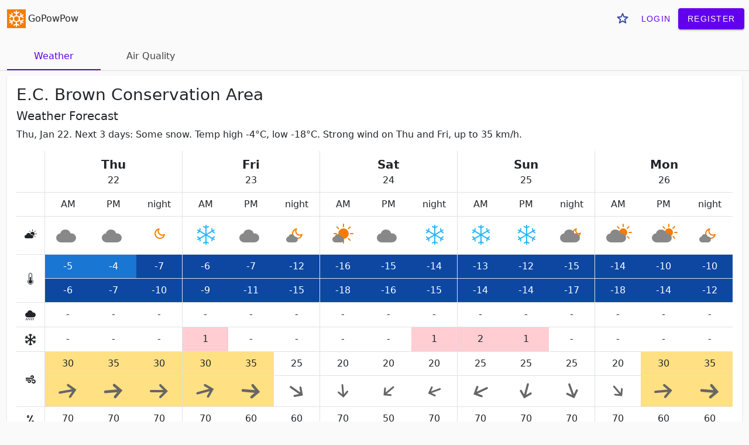

--- FILE ---
content_type: text/html; charset=utf-8
request_url: https://gopowpow.com/_/e-c-brown-conservation-area/weather-forecast/
body_size: 9329
content:
<!doctype html>
<html lang='en'>
  <head>
    <title>E.C. Brown Conservation Area weather forecast | GoPowPow</title>
    <script>
      window.dataLayer = window.dataLayer || [];
      function gtag(){dataLayer.push(arguments);}
      gtag('js', new Date());
      gtag('config', 'G-R897VDRWJE', {});
    </script>
    <meta charset='utf-8'>
    <meta name='viewport' content='width=device-width, initial-scale=1'>
  <style>:root{--bs-blue: #0d6efd;--bs-indigo: #6610f2;--bs-purple: #6f42c1;--bs-pink: #d63384;--bs-red: #dc3545;--bs-orange: #fd7e14;--bs-yellow: #ffc107;--bs-green: #198754;--bs-teal: #20c997;--bs-cyan: #0dcaf0;--bs-white: #fff;--bs-gray: #6c757d;--bs-gray-dark: #343a40;--bs-primary: #0d6efd;--bs-secondary: #6c757d;--bs-success: #198754;--bs-info: #0dcaf0;--bs-warning: #ffc107;--bs-danger: #dc3545;--bs-light: #f8f9fa;--bs-dark: #212529;--bs-font-sans-serif: system-ui, -apple-system, "Segoe UI", Roboto, "Helvetica Neue", Arial, "Noto Sans", "Liberation Sans", sans-serif, "Apple Color Emoji", "Segoe UI Emoji", "Segoe UI Symbol", "Noto Color Emoji";--bs-font-monospace: SFMono-Regular, Menlo, Monaco, Consolas, "Liberation Mono", "Courier New", monospace;--bs-gradient: linear-gradient(180deg, rgba(255, 255, 255, 0.15), rgba(255, 255, 255, 0))}*,*::before,*::after{box-sizing:border-box}@media(prefers-reduced-motion: no-preference){:root{scroll-behavior:smooth}}body{margin:0;font-family:var(--bs-font-sans-serif);font-size:1rem;font-weight:400;line-height:1.5;color:#212529;background-color:#fff;-webkit-text-size-adjust:100%;-webkit-tap-highlight-color:rgba(0,0,0,0)}[tabindex="-1"]:focus:not(:focus-visible){outline:0 !important}hr{margin:1rem 0;color:inherit;background-color:currentColor;border:0;opacity:.25}hr:not([size]){height:1px}h5,.h5,h4,.h4,h3,.h3,h2,.h2,h1,.h1{margin-top:0;margin-bottom:.5rem;font-weight:500;line-height:1.2}h1,.h1{font-size:calc(1.375rem + 1.5vw)}@media(min-width: 1200px){h1,.h1{font-size:2.5rem}}h2,.h2{font-size:calc(1.325rem + 0.9vw)}@media(min-width: 1200px){h2,.h2{font-size:2rem}}h3,.h3{font-size:calc(1.3rem + 0.6vw)}@media(min-width: 1200px){h3,.h3{font-size:1.75rem}}h4,.h4{font-size:calc(1.275rem + 0.3vw)}@media(min-width: 1200px){h4,.h4{font-size:1.5rem}}h5,.h5{font-size:1.25rem}p{margin-top:0;margin-bottom:1rem}address{margin-bottom:1rem;font-style:normal;line-height:inherit}ol,ul{padding-left:2rem}ol,ul{margin-top:0;margin-bottom:1rem}ol ol,ul ul,ol ul,ul ol{margin-bottom:0}dt{font-weight:700}dd{margin-bottom:.5rem;margin-left:0}b,strong{font-weight:bolder}small,.small{font-size:0.875em}mark,.mark{padding:.2em;background-color:#fcf8e3}sub{position:relative;font-size:0.75em;line-height:0;vertical-align:baseline}sub{bottom:-0.25em}a{color:#0d6efd;text-decoration:underline}a:hover{color:#0a58ca}a:not([href]):not([class]),a:not([href]):not([class]):hover{color:inherit;text-decoration:none}pre,code{font-family:var(--bs-font-monospace);font-size:1em;direction:ltr /* rtl:ignore */;unicode-bidi:bidi-override}pre{display:block;margin-top:0;margin-bottom:1rem;overflow:auto;font-size:0.875em}pre code{font-size:inherit;color:inherit;word-break:normal}code{font-size:0.875em;color:#d63384;word-wrap:break-word}a>code{color:inherit}figure{margin:0 0 1rem}img,svg{vertical-align:middle}table{caption-side:bottom;border-collapse:collapse}th{text-align:inherit;text-align:-webkit-match-parent}thead,tbody,tr,td,th{border-color:inherit;border-style:solid;border-width:0}label{display:inline-block}button{border-radius:0}button:focus{outline:dotted 1px;outline:-webkit-focus-ring-color auto 5px}input,button,select,textarea{margin:0;font-family:inherit;font-size:inherit;line-height:inherit}button,select{text-transform:none}[role=button]{cursor:pointer}select{word-wrap:normal}[list]::-webkit-calendar-picker-indicator{display:none}button,[type=button],[type=reset],[type=submit]{-webkit-appearance:button}button:not(:disabled),[type=button]:not(:disabled),[type=reset]:not(:disabled),[type=submit]:not(:disabled){cursor:pointer}textarea{resize:vertical}legend{float:left;width:100%;padding:0;margin-bottom:.5rem;font-size:calc(1.275rem + 0.3vw);line-height:inherit}@media(min-width: 1200px){legend{font-size:1.5rem}}legend+*{clear:left}[type=search]{outline-offset:-2px;-webkit-appearance:textfield}output{display:inline-block}progress{vertical-align:baseline}[hidden]{display:none !important}.display-5{font-size:calc(1.425rem + 2.1vw);font-weight:300;line-height:1.2}@media(min-width: 1200px){.display-5{font-size:3rem}}.display-6{font-size:calc(1.375rem + 1.5vw);font-weight:300;line-height:1.2}@media(min-width: 1200px){.display-6{font-size:2.5rem}}.list-unstyled{padding-left:0;list-style:none}.breadcrumb{display:flex;flex-wrap:wrap;padding:0 0;margin-bottom:1rem;list-style:none}.breadcrumb-item+.breadcrumb-item{padding-left:.5rem}.breadcrumb-item+.breadcrumb-item::before{float:left;padding-right:.5rem;color:#6c757d;content:var(--bs-breadcrumb-divider, "/") /* rtl: var(--bs-breadcrumb-divider, "/") */}.breadcrumb-item.active{color:#6c757d}.container,.container-xxl{width:100%;padding-right:var(--bs-gutter-x, 0.75rem);padding-left:var(--bs-gutter-x, 0.75rem);margin-right:auto;margin-left:auto}@media(min-width: 576px){.container{max-width:540px}}@media(min-width: 768px){.container{max-width:720px}}@media(min-width: 992px){.container{max-width:960px}}@media(min-width: 1200px){.container{max-width:1140px}}@media(min-width: 1400px){.container-xxl,.container{max-width:1320px}}.row{--bs-gutter-x: 1.5rem;--bs-gutter-y: 0;display:flex;flex-wrap:wrap;margin-top:calc(var(--bs-gutter-y) * -1);margin-right:calc(var(--bs-gutter-x) / -2);margin-left:calc(var(--bs-gutter-x) / -2)}.row>*{flex-shrink:0;width:100%;max-width:100%;padding-right:calc(var(--bs-gutter-x) / 2);padding-left:calc(var(--bs-gutter-x) / 2);margin-top:var(--bs-gutter-y)}.col{flex:1 0 0%}.col-12{flex:0 0 auto;width:100%}.g-1{--bs-gutter-x: 0.25rem}.g-1{--bs-gutter-y: 0.25rem}.g-2{--bs-gutter-x: 0.5rem}.g-2{--bs-gutter-y: 0.5rem}@media(min-width: 576px){.col-sm-12{flex:0 0 auto;width:100%}}@media(min-width: 768px){.col-md-6{flex:0 0 auto;width:50%}.col-md-8{flex:0 0 auto;width:66.6666666667%}.offset-md-2{margin-left:16.6666666667%}}@media(min-width: 992px){.col-lg-6{flex:0 0 auto;width:50%}.offset-lg-3{margin-left:25%}.g-lg-3{--bs-gutter-x: 1rem}.g-lg-3{--bs-gutter-y: 1rem}}@media(min-width: 1200px){.col-xl-4{flex:0 0 auto;width:33.3333333333%}.col-xl-6{flex:0 0 auto;width:50%}.offset-xl-3{margin-left:25%}}.navbar{position:relative;display:flex;flex-wrap:wrap;align-items:center;justify-content:space-between;padding-top:.5rem;padding-bottom:.5rem}.navbar>.container,.navbar>.container-xxl{display:flex;flex-wrap:inherit;align-items:center;justify-content:space-between}.table{--bs-table-bg: transparent;--bs-table-striped-color: #212529;--bs-table-striped-bg: rgba(0, 0, 0, 0.05);--bs-table-active-color: #212529;--bs-table-active-bg: rgba(0, 0, 0, 0.1);--bs-table-hover-color: #212529;--bs-table-hover-bg: rgba(0, 0, 0, 0.075);width:100%;margin-bottom:1rem;color:#212529;vertical-align:top;border-color:#dee2e6}.table>:not(caption)>*>*{padding:.5rem .5rem;background-color:var(--bs-table-bg);background-image:linear-gradient(var(--bs-table-accent-bg), var(--bs-table-accent-bg));border-bottom-width:1px}.table>tbody{vertical-align:inherit}.table>thead{vertical-align:bottom}.table>:not(:last-child)>:last-child>*{border-bottom-color:currentColor}.table-sm>:not(caption)>*>*{padding:.25rem .25rem}.table-borderless>:not(caption)>*>*{border-bottom-width:0}.table-responsive{overflow-x:auto;-webkit-overflow-scrolling:touch}.align-middle{vertical-align:middle !important}.d-inline{display:inline !important}.d-block{display:block !important}.d-flex{display:flex !important}.d-none{display:none !important}.shadow{box-shadow:0 .5rem 1rem rgba(0,0,0,.15) !important}.border{border:1px solid #dee2e6 !important}.flex-row{flex-direction:row !important}.flex-grow-1{flex-grow:1 !important}.justify-content-center{justify-content:center !important}.justify-content-between{justify-content:space-between !important}.align-items-center{align-items:center !important}.m-0{margin:0 !important}.m-1{margin:.25rem !important}.my-0{margin-top:0 !important;margin-bottom:0 !important}.mt-3{margin-top:1rem !important}.mt-4{margin-top:1.5rem !important}.mt-5{margin-top:3rem !important}.mb-2{margin-bottom:.5rem !important}.mb-3{margin-bottom:1rem !important}.p-1{padding:.25rem !important}.p-3{padding:1rem !important}.p-4{padding:1.5rem !important}.py-0{padding-top:0 !important;padding-bottom:0 !important}.pe-0{padding-right:0 !important}.fs-4{font-size:calc(1.275rem + 0.3vw) !important}.fs-5{font-size:1.25rem !important}.fw-bolder{font-weight:bolder !important}.text-center{text-align:center !important}.text-danger{color:#dc3545 !important}.text-dark{color:#212529 !important}.text-white{color:#fff !important}.text-muted{color:#6c757d !important}.text-black-50{color:rgba(0,0,0,.5) !important}.bg-success{background-color:#198754 !important}.bg-danger{background-color:#dc3545 !important}.rounded{border-radius:.25rem !important}.visible{visibility:visible !important}.invisible{visibility:hidden !important}@media(min-width: 768px){.justify-content-md-start{justify-content:flex-start !important}.my-md-2{margin-top:.5rem !important;margin-bottom:.5rem !important}.py-md-2{padding-top:.5rem !important;padding-bottom:.5rem !important}.pe-md-2{padding-right:.5rem !important}.text-md-end{text-align:right !important}}@media(min-width: 992px){.d-lg-inline{display:inline !important}.d-lg-none{display:none !important}.text-lg-start{text-align:left !important}}@media(min-width: 1200px){.fs-4{font-size:1.5rem !important}}.mdc-touch-target-wrapper{display:inline}.mdc-button{-moz-osx-font-smoothing:grayscale;-webkit-font-smoothing:antialiased;font-family:Roboto, sans-serif;font-family:var(--mdc-typography-button-font-family, var(--mdc-typography-font-family, Roboto, sans-serif));font-size:0.875rem;font-size:var(--mdc-typography-button-font-size, 0.875rem);line-height:2.25rem;line-height:var(--mdc-typography-button-line-height, 2.25rem);font-weight:500;font-weight:var(--mdc-typography-button-font-weight, 500);letter-spacing:0.0892857143em;letter-spacing:var(--mdc-typography-button-letter-spacing, 0.0892857143em);text-decoration:none;text-decoration:var(--mdc-typography-button-text-decoration, none);text-transform:uppercase;text-transform:var(--mdc-typography-button-text-transform, uppercase);padding:0 8px 0 8px;position:relative;display:inline-flex;align-items:center;justify-content:center;box-sizing:border-box;min-width:64px;border:none;outline:none;line-height:inherit;user-select:none;-webkit-appearance:none;overflow:visible;vertical-align:middle;border-radius:4px;border-radius:var(--mdc-shape-small, 4px);height:36px}.mdc-button::-moz-focus-inner{padding:0;border:0}.mdc-button:active{outline:none}.mdc-button:hover{cursor:pointer}.mdc-button:disabled{cursor:default;pointer-events:none}.mdc-button .mdc-button__ripple{border-radius:4px;border-radius:var(--mdc-shape-small, 4px)}.mdc-button:not(:disabled){background-color:transparent}.mdc-button:disabled{background-color:transparent}.mdc-button .mdc-button__touch{position:absolute;top:50%;right:0;height:48px;left:0;transform:translateY(-50%)}.mdc-button:not(:disabled){color:#6200ee;color:var(--mdc-theme-primary, #6200ee)}.mdc-button:disabled{color:rgba(0, 0, 0, 0.38)}.mdc-button--raised{padding:0 16px 0 16px}.mdc-button--raised:not(:disabled){background-color:#6200ee;background-color:var(--mdc-theme-primary, #6200ee)}.mdc-button--raised:not(:disabled){color:#fff;color:var(--mdc-theme-on-primary, #fff)}.mdc-button--raised:disabled{background-color:rgba(0, 0, 0, 0.12)}.mdc-button--raised:disabled{color:rgba(0, 0, 0, 0.38)}.mdc-button--raised{box-shadow:0px 3px 1px -2px rgba(0, 0, 0, 0.2),0px 2px 2px 0px rgba(0, 0, 0, 0.14),0px 1px 5px 0px rgba(0,0,0,.12);transition:box-shadow 280ms cubic-bezier(0.4, 0, 0.2, 1)}.mdc-button--raised:hover,.mdc-button--raised:focus{box-shadow:0px 2px 4px -1px rgba(0, 0, 0, 0.2),0px 4px 5px 0px rgba(0, 0, 0, 0.14),0px 1px 10px 0px rgba(0,0,0,.12)}.mdc-button--raised:active{box-shadow:0px 5px 5px -3px rgba(0, 0, 0, 0.2),0px 8px 10px 1px rgba(0, 0, 0, 0.14),0px 3px 14px 2px rgba(0,0,0,.12)}.mdc-button--raised:disabled{box-shadow:0px 0px 0px 0px rgba(0, 0, 0, 0.2),0px 0px 0px 0px rgba(0, 0, 0, 0.14),0px 0px 0px 0px rgba(0,0,0,.12)}.mdc-button--touch{margin-top:6px;margin-bottom:6px}@keyframes mdc-ripple-fg-radius-in{from{animation-timing-function:cubic-bezier(0.4, 0, 0.2, 1);transform:translate(var(--mdc-ripple-fg-translate-start, 0)) scale(1)}to{transform:translate(var(--mdc-ripple-fg-translate-end, 0)) scale(var(--mdc-ripple-fg-scale, 1))}}@keyframes mdc-ripple-fg-opacity-in{from{animation-timing-function:linear;opacity:0}to{opacity:var(--mdc-ripple-fg-opacity, 0)}}@keyframes mdc-ripple-fg-opacity-out{from{animation-timing-function:linear;opacity:var(--mdc-ripple-fg-opacity, 0)}to{opacity:0}}.mdc-button{--mdc-ripple-fg-size: 0;--mdc-ripple-left: 0;--mdc-ripple-top: 0;--mdc-ripple-fg-scale: 1;--mdc-ripple-fg-translate-end: 0;--mdc-ripple-fg-translate-start: 0;-webkit-tap-highlight-color:rgba(0,0,0,0);will-change:transform,opacity}.mdc-button .mdc-button__ripple::before,.mdc-button .mdc-button__ripple::after{position:absolute;border-radius:50%;opacity:0;pointer-events:none;content:""}.mdc-button .mdc-button__ripple::before{transition:opacity 15ms linear,background-color 15ms linear;z-index:1;z-index:var(--mdc-ripple-z-index, 1)}.mdc-button .mdc-button__ripple::after{z-index:0;z-index:var(--mdc-ripple-z-index, 0)}.mdc-button.mdc-ripple-upgraded .mdc-button__ripple::before{transform:scale(var(--mdc-ripple-fg-scale, 1))}.mdc-button.mdc-ripple-upgraded .mdc-button__ripple::after{top:0;left:0;transform:scale(0);transform-origin:center center}.mdc-button.mdc-ripple-upgraded--unbounded .mdc-button__ripple::after{top:var(--mdc-ripple-top, 0);left:var(--mdc-ripple-left, 0)}.mdc-button.mdc-ripple-upgraded--foreground-activation .mdc-button__ripple::after{animation:mdc-ripple-fg-radius-in 225ms forwards,mdc-ripple-fg-opacity-in 75ms forwards}.mdc-button.mdc-ripple-upgraded--foreground-deactivation .mdc-button__ripple::after{animation:mdc-ripple-fg-opacity-out 150ms;transform:translate(var(--mdc-ripple-fg-translate-end, 0)) scale(var(--mdc-ripple-fg-scale, 1))}.mdc-button .mdc-button__ripple::before,.mdc-button .mdc-button__ripple::after{top:calc(50% - 100%);left:calc(50% - 100%);width:200%;height:200%}.mdc-button.mdc-ripple-upgraded .mdc-button__ripple::after{width:var(--mdc-ripple-fg-size, 100%);height:var(--mdc-ripple-fg-size, 100%)}.mdc-button .mdc-button__ripple::before,.mdc-button .mdc-button__ripple::after{background-color:#6200ee;background-color:var(--mdc-ripple-color, var(--mdc-theme-primary, #6200ee))}.mdc-button:hover .mdc-button__ripple::before{opacity:0.04;opacity:var(--mdc-ripple-hover-opacity, 0.04)}.mdc-button.mdc-ripple-upgraded--background-focused .mdc-button__ripple::before,.mdc-button:not(.mdc-ripple-upgraded):focus .mdc-button__ripple::before{transition-duration:75ms;opacity:0.12;opacity:var(--mdc-ripple-focus-opacity, 0.12)}.mdc-button:not(.mdc-ripple-upgraded) .mdc-button__ripple::after{transition:opacity 150ms linear}.mdc-button:not(.mdc-ripple-upgraded):active .mdc-button__ripple::after{transition-duration:75ms;opacity:0.12;opacity:var(--mdc-ripple-press-opacity, 0.12)}.mdc-button.mdc-ripple-upgraded{--mdc-ripple-fg-opacity: var(--mdc-ripple-press-opacity, 0.12)}.mdc-button .mdc-button__ripple{position:absolute;box-sizing:content-box;width:100%;height:100%;overflow:hidden}.mdc-button:not(.mdc-button--outlined) .mdc-button__ripple{top:0;left:0}.mdc-button--raised .mdc-button__ripple::before,.mdc-button--raised .mdc-button__ripple::after{background-color:#fff;background-color:var(--mdc-ripple-color, var(--mdc-theme-on-primary, #fff))}.mdc-button--raised:hover .mdc-button__ripple::before{opacity:0.08;opacity:var(--mdc-ripple-hover-opacity, 0.08)}.mdc-button--raised.mdc-ripple-upgraded--background-focused .mdc-button__ripple::before,.mdc-button--raised:not(.mdc-ripple-upgraded):focus .mdc-button__ripple::before{transition-duration:75ms;opacity:0.24;opacity:var(--mdc-ripple-focus-opacity, 0.24)}.mdc-button--raised:not(.mdc-ripple-upgraded) .mdc-button__ripple::after{transition:opacity 150ms linear}.mdc-button--raised:not(.mdc-ripple-upgraded):active .mdc-button__ripple::after{transition-duration:75ms;opacity:0.24;opacity:var(--mdc-ripple-press-opacity, 0.24)}.mdc-button--raised.mdc-ripple-upgraded{--mdc-ripple-fg-opacity: var(--mdc-ripple-press-opacity, 0.24)}.mdc-card{border-radius:4px;border-radius:var(--mdc-shape-medium, 4px);background-color:#fff;background-color:var(--mdc-theme-surface, #fff);position:relative;box-shadow:0px 2px 1px -1px rgba(0, 0, 0, 0.2),0px 1px 1px 0px rgba(0, 0, 0, 0.14),0px 1px 3px 0px rgba(0,0,0,.12);display:flex;flex-direction:column;box-sizing:border-box}.mdc-card::after{border-radius:4px;border-radius:var(--mdc-shape-medium, 4px);position:absolute;box-sizing:border-box;width:100%;height:100%;top:0;left:0;border:1px solid transparent;border-radius:inherit;content:"";pointer-events:none}.mdc-card--outlined{box-shadow:0px 0px 0px 0px rgba(0, 0, 0, 0.2),0px 0px 0px 0px rgba(0, 0, 0, 0.14),0px 0px 0px 0px rgba(0,0,0,.12);border-width:1px;border-style:solid;border-color:#e0e0e0}.mdc-card--outlined::after{border:none}.mdc-icon-button{display:inline-block;position:relative;box-sizing:border-box;border:none;outline:none;background-color:transparent;fill:currentColor;color:inherit;font-size:24px;text-decoration:none;cursor:pointer;user-select:none;width:48px;height:48px;padding:12px}.mdc-icon-button svg,.mdc-icon-button img{width:24px;height:24px}.mdc-icon-button:disabled{color:rgba(0, 0, 0, 0.38);color:var(--mdc-theme-text-disabled-on-light, rgba(0, 0, 0, 0.38))}.mdc-icon-button:disabled{cursor:default;pointer-events:none}.mdc-icon-button{--mdc-ripple-fg-size: 0;--mdc-ripple-left: 0;--mdc-ripple-top: 0;--mdc-ripple-fg-scale: 1;--mdc-ripple-fg-translate-end: 0;--mdc-ripple-fg-translate-start: 0;-webkit-tap-highlight-color:rgba(0,0,0,0);will-change:transform,opacity}.mdc-icon-button::before,.mdc-icon-button::after{position:absolute;border-radius:50%;opacity:0;pointer-events:none;content:""}.mdc-icon-button::before{transition:opacity 15ms linear,background-color 15ms linear;z-index:1;z-index:var(--mdc-ripple-z-index, 1)}.mdc-icon-button::after{z-index:0;z-index:var(--mdc-ripple-z-index, 0)}.mdc-icon-button.mdc-ripple-upgraded::before{transform:scale(var(--mdc-ripple-fg-scale, 1))}.mdc-icon-button.mdc-ripple-upgraded::after{top:0;left:0;transform:scale(0);transform-origin:center center}.mdc-icon-button.mdc-ripple-upgraded--unbounded::after{top:var(--mdc-ripple-top, 0);left:var(--mdc-ripple-left, 0)}.mdc-icon-button.mdc-ripple-upgraded--foreground-activation::after{animation:mdc-ripple-fg-radius-in 225ms forwards,mdc-ripple-fg-opacity-in 75ms forwards}.mdc-icon-button.mdc-ripple-upgraded--foreground-deactivation::after{animation:mdc-ripple-fg-opacity-out 150ms;transform:translate(var(--mdc-ripple-fg-translate-end, 0)) scale(var(--mdc-ripple-fg-scale, 1))}.mdc-icon-button::before,.mdc-icon-button::after{top:calc(50% - 50%);left:calc(50% - 50%);width:100%;height:100%}.mdc-icon-button.mdc-ripple-upgraded::before,.mdc-icon-button.mdc-ripple-upgraded::after{top:var(--mdc-ripple-top, calc(50% - 50%));left:var(--mdc-ripple-left, calc(50% - 50%));width:var(--mdc-ripple-fg-size, 100%);height:var(--mdc-ripple-fg-size, 100%)}.mdc-icon-button.mdc-ripple-upgraded::after{width:var(--mdc-ripple-fg-size, 100%);height:var(--mdc-ripple-fg-size, 100%)}.mdc-icon-button::before,.mdc-icon-button::after{background-color:#000;background-color:var(--mdc-ripple-color, #000)}.mdc-icon-button:hover::before{opacity:0.04;opacity:var(--mdc-ripple-hover-opacity, 0.04)}.mdc-icon-button.mdc-ripple-upgraded--background-focused::before,.mdc-icon-button:not(.mdc-ripple-upgraded):focus::before{transition-duration:75ms;opacity:0.12;opacity:var(--mdc-ripple-focus-opacity, 0.12)}.mdc-icon-button:not(.mdc-ripple-upgraded)::after{transition:opacity 150ms linear}.mdc-icon-button:not(.mdc-ripple-upgraded):active::after{transition-duration:75ms;opacity:0.12;opacity:var(--mdc-ripple-press-opacity, 0.12)}.mdc-icon-button.mdc-ripple-upgraded{--mdc-ripple-fg-opacity: var(--mdc-ripple-press-opacity, 0.12)}.g-icon{width:1.5rem;height:1.5rem}.g-icon-inline{width:1rem;height:1rem}.mdc-icon-button .g-icon{vertical-align:-0.125rem}.site-title{color:#222}.site-title span{line-height:32px;height:32px;margin-left:.25rem}.site-title img{margin-top:-2px}header .mdc-icon-button{font-size:18px}header a{text-decoration:none}.breadcrumb{margin-bottom:0}body{background:#fafafa}h1,.h1{font-size:1.75rem}h2,.h2{font-size:1.25rem}h3,.h3{font-size:1.25rem}.flex-wrapper{display:flex;min-height:100vh;flex-direction:column;justify-content:space-between}footer{font-size:.8rem}footer a{text-decoration:none}.tabs-container{border-bottom:1px solid #00000020;margin-top:1rem;margin-bottom:1rem}.tabs{padding-left:0;margin-bottom:0}.tabs .tab--ripple{position:absolute;left:0;top:0;box-sizing:content-box;width:100%;height:100%}.tabs .tab--ripple:hover{background:#6200ee;opacity:.04}.tabs li{display:inline-block;width:10rem;height:3rem;line-height:3rem;text-align:center;position:relative}.tabs li a{width:100%;display:inline-block;text-decoration:none;color:#444}.tabs li.active{border-bottom:2px solid #6200ee}.tabs li.active a{color:#6200ee}.red--100.red--100{background-color:#ffcdd2}.red--200.red--200{background:#ef9a9a}.red--300.red--300{background-color:#e57373}.red--500.red--500{background:#f44336;color:#fff}.red--700.red--700{background:#d32f2f;color:#fff}.red--900.red--900{background-color:#b71c1c;color:#fff}.blue--200.blue--200{background-color:#90caf9}.blue--400.blue--400{background-color:#42a5f5}.blue--700.blue--700{background-color:#1976d2;color:#fff}.blue--900.blue--900{background-color:#0d47a1;color:#fff}.green--100.green--100{background-color:#c8e6c9}.green--200.green--200{background-color:#a5d6a7}.green--300.green--300{background-color:#81c784}.green--400.green--400{background-color:#66bb6a}.green--500.green--500{background-color:#4caf50}.green--700.green--700{background-color:#388e3c;color:#fff}.green--900.green--900{background-color:#1b5e20;color:#fff}.amber--200.amber--200{background-color:#ffe082}.amber--400.amber--400{background-color:#ffca28}.amber--600.amber--600{background-color:#ffb300}.card__forecast{padding:1rem}.card__poi-location{margin-top:1rem}.card__poi-location table{margin-bottom:0}.card__poi-location table th{width:1rem}.card__poi-location .row{--bs-gutter-x: 0}.card__poi-location .poi-location__stats{padding:.5rem}td#forecastHelp{text-align:left}.detailed-forecast--horz .day-start{border-left-width:1px}.detailed-forecast--horz td,.detailed-forecast--horz th{text-align:center;padding:.5rem}.detailed-forecast--vert{border-collapse:collapse}.detailed-forecast--vert #forecastHelp{vertical-align:middle}.detailed-forecast--vert td{text-align:center}.detailed-forecast--vert thead,.detailed-forecast--vert tbody{border-bottom-width:1px}.detailed-forecast--vert thead td,.detailed-forecast--vert tbody td{border-bottom-color:#ccc !important}.detailed-forecast--vert tbody td{border-bottom-width:0px;vertical-align:middle}.detailed-forecast--vert .day{font-size:1.25rem}.detailed-forecast--vert .weekday{font-size:1.25rem;font-weight:bold}.detailed-forecast--vert .collapse:not(.show){display:table-row;visibility:collapse}@media(max-width: 575.98px){.container-navbar{padding-left:.5rem;padding-right:.5rem}.container-content{padding-left:.5rem;padding-right:.5rem}.card__forecast{margin-left:-0.5rem;margin-right:-0.5rem;border-radius:0;padding-left:.5rem;padding-right:.5rem}.detailed-forecast--vert{margin-left:-0.5rem;margin-right:-0.5rem;border-radius:0}.detailed-forecast--vert #forecastHelp{font-size:.75rem}.detailed-forecast--vert .forecast__date--horz{background:#f0f0f0}.detailed-forecast--vert .forecast__date--vert{display:none}.detailed-forecast--vert .time{background:#f0f0f0;font-size:.75rem}.detailed-forecast--vert .forecast__temperature{padding-left:.5rem;padding-right:.5rem}.detailed-forecast--vert .forecast__wind-direction{padding:0}.card__poi-location{margin-left:-0.5rem;margin-right:-0.5rem;border-radius:0}}@media(min-width: 576px){.detailed-forecast--vert .time{border-right:1px solid #dee2e6 !important}.detailed-forecast--vert .forecast__date--horz{display:none}.detailed-forecast--vert .delimit{min-width:.25rem;display:inline-block}}@media(min-width: 992px){.detailed-forecast--vert{visibility:collapse}}@media(max-width: 991.98px){.detailed-forecast--horz{visibility:collapse}.container-forecast{max-width:540px;margin-left:auto;margin-right:auto}}.weather-icon{width:3rem;height:3rem}.weather-icon-sm{width:1.5rem;height:1.5rem}.location-map{height:400px;width:100%}.location-map .ol-attribution{font-size:.7rem}.location-map .ol-attribution a{text-decoration:none}.aqhi-graph{fill:none;width:100%;height:400px}.aqhi-graph text{fill:#000}.aqhi-graph .weekday{text-anchor:middle;font-weight:bold}.aqhi-graph .day{text-anchor:middle}.aqhi-graph .class{text-anchor:middle}.aqhi-graph .horz{stroke-dasharray:6;opacity:.4}.aqhi-legend{display:flex;justify-content:center;text-align:center;line-height:1.25rem;margin:.5rem .25rem}.aqhi-legend--item:not(:last-child){margin-right:1.5rem}.aqhi-legend--color{width:2rem;height:1.25rem;line-height:1.25rem;display:inline-block;margin-right:.2rem}.mdc-menu-surface,.mdc-dialog,.collapse:not(.show){display:none}
</style>
  <link rel="preload" href="/static/defer_css.99b42958c0dc.css" as="style" onload="this.onload=null;this.rel='stylesheet'">
  <noscript><link rel="stylesheet" href="/static/all_css.251cdd0f081a.css"></noscript>
    <meta name='description' content='Thu, Jan 22. Next 3 days: Some snow. Temp high -4°C, low -18°C. Strong wind on Thu and Fri, up to 35 km/h.'>
    <link rel="icon" type="image/png" sizes="32x32" href="/static/img/favicon-32.e7330f8bbb28.png">
    <link rel="icon" href="/static/img/favicon.6f6235a3b91f.svg" type="image/svg+xml">
    <link rel="apple-touch-icon" href="/static/img/favicon-180.ec73e5daafc3.png">
    <link rel="manifest" href="/manifest.webmanifest">
  </head>
  <body>
    <div class='flex-wrapper'>
      <div class='flex-content'>
        <header>
          <nav aria-label='breadcrumb' class='navbar py-0 py-md-2'>
            <div class="container-xxl container-navbar container-content container-forecast pe-0 pe-md-2">
              <a href='/' class='site-title'><img src='/static/img/favicon.6f6235a3b91f.svg' alt='snowflake'><span>GoPowPow</span></a>
              <div class='d-flex'>


<button class="mdc-icon-button" id="favorite-btn" aria-label='Save to favorite'>
  <svg class='g-icon'><use xlink:href="/static/img/gp-icons.080e636125a2.svg#g-star"/></svg>

</button>
<div id='need-registration-dialog' class="mdc-dialog">
  <div class="mdc-dialog__container">
    <div class="mdc-dialog__surface"
      role="alertdialog"
      aria-modal="true"
      aria-labelledby="need-registration-dialog__title"
      aria-describedby="need-registration-dialog__content">
      <!-- Title cannot contain leading whitespace due to mdc-typography-baseline-top() -->
      <h2 class="mdc-dialog__title" id="need-registration-dialog__title"><!--
     -->Free account required<!--
   --></h2>
      <div class="mdc-dialog__content" id="need-registration-dialog__content">
        To save this place to favorites, a free account is required.
        Once you register, you will be able to see forecast for all your favorite places on home screen. 
      </div>
      <div class="mdc-dialog__actions">
        <button type="button" class="mdc-button mdc-dialog__button" data-mdc-dialog-action="cancel">
          <div class="mdc-button__ripple"></div>
          <span class="mdc-button__label">Cancel</span>
        </button>
        <a href='/accounts/register/' class="mdc-button mdc-button--raised mdc-dialog__button" 
          data-mdc-dialog-button-default
          data-mdc-dialog-initial-focus>
          <div class="mdc-button__ripple"></div>
          <span class="mdc-button__label">Register</span>
        </a>
      </div>
    </div>
  </div>
  <div class="mdc-dialog__scrim"></div>
</div>


  <div class='d-none d-lg-inline'>
    <a class="mdc-button mdc-button--touch" href='/accounts/login/'>
      <span class="mdc-button__ripple"></span>
      <span class="mdc-button__text">Login</span>
      <span class="mdc-button__touch"></span>
    </a>

    <a class="mdc-button mdc-button--touch mdc-button--raised" href='/accounts/register/'>
      <span class="mdc-button__ripple"></span>
      <span class="mdc-button__text">Register</span>
      <span class="mdc-button__touch"></span>
    </a>
  </div>

  <div class='d-inline d-lg-none'>
   <div class="mdc-menu-surface--anchor">
    <button class="mdc-icon-button" id='register-btn' aria-label='Account'>
      <svg class='g-icon'><use xlink:href="/static/img/gp-icons.080e636125a2.svg#g-menu"/></svg>

    </button>

    <div class="mdc-menu mdc-menu-surface" id='register-menu'>
      <ul class="mdc-list" role="menu" aria-hidden="true" aria-orientation="vertical" tabindex="-1">
        <li class="mdc-list-item" role="menuitem" data-href='/accounts/login/'>
          <span class="mdc-list-item__ripple"></span>
          <span class="mdc-list-item__text">Login</span>
        </li>
        <li class="mdc-list-divider" role="separator"></li>
        <li class="mdc-list-item" role="menuitem" data-href='/accounts/register/'>
          <span class="mdc-list-item__ripple"></span>
          <span class="mdc-list-item__text">Register</span>
        </li>
      </ul>
    </div>
  </div>
  </div>
  
              </div>
            </div>
          </nav>
        </header>

<div class='tabs-container my-0 my-md-2'>
<div class='container-xxl container-content container-forecast'>
<ul class='tabs'>
  <li class='active'><a href='/_/e-c-brown-conservation-area/weather-forecast/'><div class='tab--ripple'></div>Weather</a></li>
  <li class=''><a href='/_/e-c-brown-conservation-area/air-quality-forecast/'><div class='tab--ripple'></div>Air Quality</a></li>
</ul>
</div>
</div>

        <div class='container-xxl container-content mdc-top-app-bar--fixed-adjust'>
<script>
poi_slug='e-c-brown-conservation-area';
</script>

<div class='container-forecast'>
<div class='mdc-card card__forecast'>
<h1>E.C. Brown Conservation Area</h1>

<h2>Weather Forecast</h2>
<p>Thu, Jan 22. Next 3 days: Some snow. Temp high -4°C, low -18°C. Strong wind on Thu and Fri, up to 35 km/h.</p>


<div class='table-responsive detailed-forecast--horz'>
<table id='detailed-forecast' class='table table-sm'>
    <tr>
        <td class='icon'></td>
        <td id='forecastHelp' class='collapse'></td>
                
                <td colspan='3' class='day-start'>
                    <span class='fs-5 fw-bolder'>Thu</span><br>
                    22
                </td>
                
                <td colspan='3' class='day-start'>
                    <span class='fs-5 fw-bolder'>Fri</span><br>
                    23
                </td>
                
                <td colspan='3' class='day-start'>
                    <span class='fs-5 fw-bolder'>Sat</span><br>
                    24
                </td>
                
                <td colspan='3' class='day-start'>
                    <span class='fs-5 fw-bolder'>Sun</span><br>
                    25
                </td>
                
                <td colspan='3' class='day-start'>
                    <span class='fs-5 fw-bolder'>Mon</span><br>
                    26
                </td>
    </tr>
    <tr>
        <td></td>
        <td id='forecastHelp' class='collapse'></td>
            <td class="day-start">AM</td>
            <td >PM</td>
            <td >night</td>
            <td class="day-start">AM</td>
            <td >PM</td>
            <td >night</td>
            <td class="day-start">AM</td>
            <td >PM</td>
            <td >night</td>
            <td class="day-start">AM</td>
            <td >PM</td>
            <td >night</td>
            <td class="day-start">AM</td>
            <td >PM</td>
            <td >night</td>
    </tr>
    
    <tr>
        <td rowspan='1' class='align-middle'><svg class='g-icon'><use xlink:href="/static/img/gp-icons.080e636125a2.svg#legend-clouds"/></svg>
</td>
        <td rowspan='1' class='align-middle collapse' id='forecastHelp'>Cloud cover, %%</td>
            <td class='day-start AM'><svg class='weather-icon'><use xlink:href="/static/img/gp-icons.080e636125a2.svg#wi-cloudy"/></svg>
</td>
            <td class=' PM'><svg class='weather-icon'><use xlink:href="/static/img/gp-icons.080e636125a2.svg#wi-cloudy"/></svg>
</td>
            <td class=' night'><svg class='weather-icon'><use xlink:href="/static/img/gp-icons.080e636125a2.svg#wi-moon"/></svg>
</td>
            <td class='day-start AM'><svg class='weather-icon'><use xlink:href="/static/img/gp-icons.080e636125a2.svg#wi-snowflake"/></svg>
</td>
            <td class=' PM'><svg class='weather-icon'><use xlink:href="/static/img/gp-icons.080e636125a2.svg#wi-cloudy"/></svg>
</td>
            <td class=' night'><svg class='weather-icon'><use xlink:href="/static/img/gp-icons.080e636125a2.svg#wi-moon-overcast"/></svg>
</td>
            <td class='day-start AM'><svg class='weather-icon'><use xlink:href="/static/img/gp-icons.080e636125a2.svg#wi-sun-overcast"/></svg>
</td>
            <td class=' PM'><svg class='weather-icon'><use xlink:href="/static/img/gp-icons.080e636125a2.svg#wi-cloudy"/></svg>
</td>
            <td class=' night'><svg class='weather-icon'><use xlink:href="/static/img/gp-icons.080e636125a2.svg#wi-snowflake"/></svg>
</td>
            <td class='day-start AM'><svg class='weather-icon'><use xlink:href="/static/img/gp-icons.080e636125a2.svg#wi-snowflake"/></svg>
</td>
            <td class=' PM'><svg class='weather-icon'><use xlink:href="/static/img/gp-icons.080e636125a2.svg#wi-snowflake"/></svg>
</td>
            <td class=' night'><svg class='weather-icon'><use xlink:href="/static/img/gp-icons.080e636125a2.svg#wi-moon-cloudy"/></svg>
</td>
            <td class='day-start AM'><svg class='weather-icon'><use xlink:href="/static/img/gp-icons.080e636125a2.svg#wi-sun-cloudy"/></svg>
</td>
            <td class=' PM'><svg class='weather-icon'><use xlink:href="/static/img/gp-icons.080e636125a2.svg#wi-sun-cloudy"/></svg>
</td>
            <td class=' night'><svg class='weather-icon'><use xlink:href="/static/img/gp-icons.080e636125a2.svg#wi-moon-overcast"/></svg>
</td>
    </tr>
    
    <tr>
        <td rowspan='2' class='align-middle'><svg class='g-icon'><use xlink:href="/static/img/gp-icons.080e636125a2.svg#legend-temperature"/></svg>
</td>
        <td id='forecastHelp' class='collapse'>Max temp, °C</td>
            <td class="day-start blue--700">-5</td>
            <td class=" blue--700">-4</td>
            <td class=" blue--900">-7</td>
            <td class="day-start blue--900">-6</td>
            <td class=" blue--900">-7</td>
            <td class=" blue--900">-12</td>
            <td class="day-start blue--900">-16</td>
            <td class=" blue--900">-15</td>
            <td class=" blue--900">-14</td>
            <td class="day-start blue--900">-13</td>
            <td class=" blue--900">-12</td>
            <td class=" blue--900">-15</td>
            <td class="day-start blue--900">-14</td>
            <td class=" blue--900">-10</td>
            <td class=" blue--900">-10</td>
    </tr>
    <tr>
        <td id='forecastHelp' class='collapse'>Min temp, °C</td>
            <td class="day-start blue--900">-6</td>
            <td class=" blue--900">-7</td>
            <td class=" blue--900">-10</td>
            <td class="day-start blue--900">-9</td>
            <td class=" blue--900">-11</td>
            <td class=" blue--900">-15</td>
            <td class="day-start blue--900">-18</td>
            <td class=" blue--900">-16</td>
            <td class=" blue--900">-15</td>
            <td class="day-start blue--900">-14</td>
            <td class=" blue--900">-14</td>
            <td class=" blue--900">-17</td>
            <td class="day-start blue--900">-18</td>
            <td class=" blue--900">-14</td>
            <td class=" blue--900">-12</td>
    </tr>
    
    <tr>
        <td><svg class='g-icon'><use xlink:href="/static/img/gp-icons.080e636125a2.svg#legend-rain-rate"/></svg>
</td>
        <td id='forecastHelp' class='collapse'>Rain, mm</td>
            <td class='day-start '>-</td>
            <td class=' '>-</td>
            <td class=' '>-</td>
            <td class='day-start '>-</td>
            <td class=' '>-</td>
            <td class=' '>-</td>
            <td class='day-start '>-</td>
            <td class=' '>-</td>
            <td class=' '>-</td>
            <td class='day-start '>-</td>
            <td class=' '>-</td>
            <td class=' '>-</td>
            <td class='day-start '>-</td>
            <td class=' '>-</td>
            <td class=' '>-</td>
    </tr>
    
    <tr>
        <td><svg class='g-icon'><use xlink:href="/static/img/gp-icons.080e636125a2.svg#legend-snow-rate"/></svg>
</td>
        <td id='forecastHelp' class='collapse'>Snow, cm</td>
            <td class='day-start  AM'>-</td>
            <td class='  PM'>-</td>
            <td class='  night'>-</td>
            <td class='day-start red--100 AM'>1</td>
            <td class='  PM'>-</td>
            <td class='  night'>-</td>
            <td class='day-start  AM'>-</td>
            <td class='  PM'>-</td>
            <td class=' red--100 night'>1</td>
            <td class='day-start red--100 AM'>2</td>
            <td class=' red--100 PM'>1</td>
            <td class='  night'>-</td>
            <td class='day-start  AM'>-</td>
            <td class='  PM'>-</td>
            <td class='  night'>-</td>
    </tr>
    
    <tr>
        <td rowspan='2' class='align-middle'><svg class='g-icon'><use xlink:href="/static/img/gp-icons.080e636125a2.svg#legend-wind"/></svg>
</td>
        <td rowspan='2' class='align-middle collapse' id='forecastHelp'>Wind avg, km/h</td>
            <td class="day-start amber--200">30</td>
            <td class=" amber--200">35</td>
            <td class=" amber--200">30</td>
            <td class="day-start amber--200">30</td>
            <td class=" amber--200">35</td>
            <td class=" ">25</td>
            <td class="day-start ">20</td>
            <td class=" ">20</td>
            <td class=" ">20</td>
            <td class="day-start ">25</td>
            <td class=" ">25</td>
            <td class=" ">25</td>
            <td class="day-start ">20</td>
            <td class=" amber--200">30</td>
            <td class=" amber--200">35</td>
    </tr>
    <tr>
            <td class="day-start amber--200">
                <svg width="36px" height="36px" transform="scale(1) rotate(260)">
                    <path d="M18,4 l0,26 m-10,-10 l10,10 l10,-10" stroke="#666" stroke-linecap="round" stroke-width="4" fill="none"></path>
                </svg>
            </td>
            <td class=" amber--200">
                <svg width="36px" height="36px" transform="scale(1) rotate(265)">
                    <path d="M18,4 l0,26 m-10,-10 l10,10 l10,-10" stroke="#666" stroke-linecap="round" stroke-width="4.666666666666667" fill="none"></path>
                </svg>
            </td>
            <td class=" amber--200">
                <svg width="36px" height="36px" transform="scale(1) rotate(270)">
                    <path d="M18,4 l0,26 m-10,-10 l10,10 l10,-10" stroke="#666" stroke-linecap="round" stroke-width="4" fill="none"></path>
                </svg>
            </td>
            <td class="day-start amber--200">
                <svg width="36px" height="36px" transform="scale(1) rotate(255)">
                    <path d="M18,4 l0,26 m-10,-10 l10,10 l10,-10" stroke="#666" stroke-linecap="round" stroke-width="4" fill="none"></path>
                </svg>
            </td>
            <td class=" amber--200">
                <svg width="36px" height="36px" transform="scale(1) rotate(275)">
                    <path d="M18,4 l0,26 m-10,-10 l10,10 l10,-10" stroke="#666" stroke-linecap="round" stroke-width="4.666666666666667" fill="none"></path>
                </svg>
            </td>
            <td class=" ">
                <svg width="36px" height="36px" transform="scale(0.875) rotate(305)">
                    <path d="M18,4 l0,26 m-10,-10 l10,10 l10,-10" stroke="#666" stroke-linecap="round" stroke-width="4" fill="none"></path>
                </svg>
            </td>
            <td class="day-start ">
                <svg width="36px" height="36px" transform="scale(0.75) rotate(355)">
                    <path d="M18,4 l0,26 m-10,-10 l10,10 l10,-10" stroke="#666" stroke-linecap="round" stroke-width="4" fill="none"></path>
                </svg>
            </td>
            <td class=" ">
                <svg width="36px" height="36px" transform="scale(0.75) rotate(50)">
                    <path d="M18,4 l0,26 m-10,-10 l10,10 l10,-10" stroke="#666" stroke-linecap="round" stroke-width="4" fill="none"></path>
                </svg>
            </td>
            <td class=" ">
                <svg width="36px" height="36px" transform="scale(0.75) rotate(70)">
                    <path d="M18,4 l0,26 m-10,-10 l10,10 l10,-10" stroke="#666" stroke-linecap="round" stroke-width="4" fill="none"></path>
                </svg>
            </td>
            <td class="day-start ">
                <svg width="36px" height="36px" transform="scale(0.875) rotate(65)">
                    <path d="M18,4 l0,26 m-10,-10 l10,10 l10,-10" stroke="#666" stroke-linecap="round" stroke-width="4" fill="none"></path>
                </svg>
            </td>
            <td class=" ">
                <svg width="36px" height="36px" transform="scale(0.875) rotate(15)">
                    <path d="M18,4 l0,26 m-10,-10 l10,10 l10,-10" stroke="#666" stroke-linecap="round" stroke-width="4" fill="none"></path>
                </svg>
            </td>
            <td class=" ">
                <svg width="36px" height="36px" transform="scale(0.875) rotate(340)">
                    <path d="M18,4 l0,26 m-10,-10 l10,10 l10,-10" stroke="#666" stroke-linecap="round" stroke-width="4" fill="none"></path>
                </svg>
            </td>
            <td class="day-start ">
                <svg width="36px" height="36px" transform="scale(0.75) rotate(320)">
                    <path d="M18,4 l0,26 m-10,-10 l10,10 l10,-10" stroke="#666" stroke-linecap="round" stroke-width="4" fill="none"></path>
                </svg>
            </td>
            <td class=" amber--200">
                <svg width="36px" height="36px" transform="scale(1) rotate(265)">
                    <path d="M18,4 l0,26 m-10,-10 l10,10 l10,-10" stroke="#666" stroke-linecap="round" stroke-width="4" fill="none"></path>
                </svg>
            </td>
            <td class=" amber--200">
                <svg width="36px" height="36px" transform="scale(1) rotate(275)">
                    <path d="M18,4 l0,26 m-10,-10 l10,10 l10,-10" stroke="#666" stroke-linecap="round" stroke-width="4.666666666666667" fill="none"></path>
                </svg>
            </td>
    </tr>
    
    <tr>
        <td><svg class='g-icon'><use xlink:href="/static/img/gp-icons.080e636125a2.svg#legend-relative-humidity"/></svg>
</td>
        <td id='forecastHelp' class='collapse'>Humidity, %%</td>
            <td class='day-start'>70</td>
            <td class=''>70</td>
            <td class=''>70</td>
            <td class='day-start'>70</td>
            <td class=''>60</td>
            <td class=''>60</td>
            <td class='day-start'>70</td>
            <td class=''>50</td>
            <td class=''>70</td>
            <td class='day-start'>70</td>
            <td class=''>70</td>
            <td class=''>70</td>
            <td class='day-start'>70</td>
            <td class=''>60</td>
            <td class=''>60</td>
    </tr>
    
    <tr>
        <td><svg class='g-icon'><use xlink:href="/static/img/gp-icons.080e636125a2.svg#legend-freezing-level"/></svg>
</td>
        <td id='forecastHelp' class='collapse'>Freezing level, m</td>
            <td class='day-start'>0</td>
            <td class=''>0</td>
            <td class=''>0</td>
            <td class='day-start'>0</td>
            <td class=''>0</td>
            <td class=''>0</td>
            <td class='day-start'>0</td>
            <td class=''>0</td>
            <td class=''>0</td>
            <td class='day-start'>0</td>
            <td class=''>0</td>
            <td class=''>0</td>
            <td class='day-start'>0</td>
            <td class=''>0</td>
            <td class=''>0</td>
    </tr>
</table>
</div>


<div class='table-responsive detailed-forecast--vert'>
<table id='detailed-forecast' class='table table-sm'>
    <thead>
        <tr>
            <td class='forecast__date--vert'></td>
            <td></td>
            <td colspan='1'><svg class='g-icon'><use xlink:href="/static/img/gp-icons.080e636125a2.svg#legend-clouds"/></svg>
</td>
            <td><svg class='g-icon'><use xlink:href="/static/img/gp-icons.080e636125a2.svg#legend-temperature"/></svg>
</td>
            <td><svg class='g-icon'><use xlink:href="/static/img/gp-icons.080e636125a2.svg#legend-rain-rate"/></svg>
</td>
            <td><svg class='g-icon'><use xlink:href="/static/img/gp-icons.080e636125a2.svg#legend-snow-rate"/></svg>
</td>
            <td colspan='2'><svg class='g-icon'><use xlink:href="/static/img/gp-icons.080e636125a2.svg#legend-wind"/></svg>
</td>
            <td><svg class='g-icon'><use xlink:href="/static/img/gp-icons.080e636125a2.svg#legend-relative-humidity"/></svg>
</td>
            <td><svg class='g-icon'><use xlink:href="/static/img/gp-icons.080e636125a2.svg#legend-freezing-level"/></svg>
</td>
        </tr>
        <tr id='forecastHelp' class='collapse'>
            <td class='forecast__date--vert'></td>
            <td></td>
            <td colspan='1'>Cloud<br>cover</td>
            <td>°C</td>
            <td>Rain<br>mm</td>
            <td>Snow<br>cm</td>
            <td colspan='2'>Wind<br>km/h</td>
            <td>Humid<br>%%</td>
            <td>Freeze<br>m</td>
        </tr>
    </thead>
    <tbody>

                </tbody>
                <tbody>
                <tr class='forecast__date--horz'>
                    <td><b>22</b></td>
                    <td>Thu</td>
                    <td colspan='8'></td>
                </tr>
                <tr>
                <td rowspan='3' class='date forecast__date--vert'>
                    <span class='day'>22</span><br>
                    <span class='weekday'>Thu</span>
                </td>
            
            <td class='time'>AM</td>
            
            <td><svg class='weather-icon-sm'><use xlink:href="/static/img/gp-icons.080e636125a2.svg#wi-cloudy-sm"/></svg>
</td>
            
            <td class="forecast__temperature blue--900">
                    -6
            </span></td>
            
            <td class=''>-</td>
            
            <td class=''>-</td>

            <td class="amber--200">30</td>
            <td class="forecast__wind-direction amber--200">
                <svg width="36px" height="36px" transform="scale(1) rotate(260)">
                    <path d="M18,4 l0,26 m-10,-10 l10,10 l10,-10" stroke="#666" stroke-linecap="round" stroke-width="4" fill="none"></path>
                </svg>
            </td>

            <td>70</td>

            <td>0</td>
            </tr>

                <tr>
            
            <td class='time'>PM</td>
            
            <td><svg class='weather-icon-sm'><use xlink:href="/static/img/gp-icons.080e636125a2.svg#wi-cloudy-sm"/></svg>
</td>
            
            <td class="forecast__temperature blue--900">
                    -4
            </span></td>
            
            <td class=''>-</td>
            
            <td class=''>-</td>

            <td class="amber--200">35</td>
            <td class="forecast__wind-direction amber--200">
                <svg width="36px" height="36px" transform="scale(1) rotate(265)">
                    <path d="M18,4 l0,26 m-10,-10 l10,10 l10,-10" stroke="#666" stroke-linecap="round" stroke-width="4.666666666666667" fill="none"></path>
                </svg>
            </td>

            <td>70</td>

            <td>0</td>
            </tr>

                <tr>
            
            <td class='time'>night</td>
            
            <td><svg class='weather-icon-sm'><use xlink:href="/static/img/gp-icons.080e636125a2.svg#wi-moon-sm"/></svg>
</td>
            
            <td class="forecast__temperature blue--900">
                    -10
            </span></td>
            
            <td class=''>-</td>
            
            <td class=''>-</td>

            <td class="amber--200">30</td>
            <td class="forecast__wind-direction amber--200">
                <svg width="36px" height="36px" transform="scale(1) rotate(270)">
                    <path d="M18,4 l0,26 m-10,-10 l10,10 l10,-10" stroke="#666" stroke-linecap="round" stroke-width="4" fill="none"></path>
                </svg>
            </td>

            <td>70</td>

            <td>0</td>
            </tr>

                </tbody>
                <tbody>
                <tr class='forecast__date--horz'>
                    <td><b>23</b></td>
                    <td>Fri</td>
                    <td colspan='8'></td>
                </tr>
                <tr>
                <td rowspan='3' class='date forecast__date--vert'>
                    <span class='day'>23</span><br>
                    <span class='weekday'>Fri</span>
                </td>
            
            <td class='time'>AM</td>
            
            <td><svg class='weather-icon-sm'><use xlink:href="/static/img/gp-icons.080e636125a2.svg#wi-snowflake-sm"/></svg>
</td>
            
            <td class="forecast__temperature blue--900">
                    -8
            </span></td>
            
            <td class=''>-</td>
            
            <td class='red--100'>1</td>

            <td class="amber--200">30</td>
            <td class="forecast__wind-direction amber--200">
                <svg width="36px" height="36px" transform="scale(1) rotate(255)">
                    <path d="M18,4 l0,26 m-10,-10 l10,10 l10,-10" stroke="#666" stroke-linecap="round" stroke-width="4" fill="none"></path>
                </svg>
            </td>

            <td>70</td>

            <td>0</td>
            </tr>

                <tr>
            
            <td class='time'>PM</td>
            
            <td><svg class='weather-icon-sm'><use xlink:href="/static/img/gp-icons.080e636125a2.svg#wi-cloudy-sm"/></svg>
</td>
            
            <td class="forecast__temperature blue--900">
                    -7
            </span></td>
            
            <td class=''>-</td>
            
            <td class=''>-</td>

            <td class="amber--200">35</td>
            <td class="forecast__wind-direction amber--200">
                <svg width="36px" height="36px" transform="scale(1) rotate(275)">
                    <path d="M18,4 l0,26 m-10,-10 l10,10 l10,-10" stroke="#666" stroke-linecap="round" stroke-width="4.666666666666667" fill="none"></path>
                </svg>
            </td>

            <td>60</td>

            <td>0</td>
            </tr>

                <tr>
            
            <td class='time'>night</td>
            
            <td><svg class='weather-icon-sm'><use xlink:href="/static/img/gp-icons.080e636125a2.svg#wi-moon-overcast-sm"/></svg>
</td>
            
            <td class="forecast__temperature blue--900">
                    -15
            </span></td>
            
            <td class=''>-</td>
            
            <td class=''>-</td>

            <td class="">25</td>
            <td class="forecast__wind-direction ">
                <svg width="36px" height="36px" transform="scale(0.875) rotate(305)">
                    <path d="M18,4 l0,26 m-10,-10 l10,10 l10,-10" stroke="#666" stroke-linecap="round" stroke-width="4" fill="none"></path>
                </svg>
            </td>

            <td>60</td>

            <td>0</td>
            </tr>

                </tbody>
                <tbody>
                <tr class='forecast__date--horz'>
                    <td><b>24</b></td>
                    <td>Sat</td>
                    <td colspan='8'></td>
                </tr>
                <tr>
                <td rowspan='3' class='date forecast__date--vert'>
                    <span class='day'>24</span><br>
                    <span class='weekday'>Sat</span>
                </td>
            
            <td class='time'>AM</td>
            
            <td><svg class='weather-icon-sm'><use xlink:href="/static/img/gp-icons.080e636125a2.svg#wi-sun-overcast-sm"/></svg>
</td>
            
            <td class="forecast__temperature blue--900">
                    -17
            </span></td>
            
            <td class=''>-</td>
            
            <td class=''>-</td>

            <td class="">20</td>
            <td class="forecast__wind-direction ">
                <svg width="36px" height="36px" transform="scale(0.75) rotate(355)">
                    <path d="M18,4 l0,26 m-10,-10 l10,10 l10,-10" stroke="#666" stroke-linecap="round" stroke-width="4" fill="none"></path>
                </svg>
            </td>

            <td>70</td>

            <td>0</td>
            </tr>

                <tr>
            
            <td class='time'>PM</td>
            
            <td><svg class='weather-icon-sm'><use xlink:href="/static/img/gp-icons.080e636125a2.svg#wi-cloudy-sm"/></svg>
</td>
            
            <td class="forecast__temperature blue--900">
                    -15
            </span></td>
            
            <td class=''>-</td>
            
            <td class=''>-</td>

            <td class="">20</td>
            <td class="forecast__wind-direction ">
                <svg width="36px" height="36px" transform="scale(0.75) rotate(50)">
                    <path d="M18,4 l0,26 m-10,-10 l10,10 l10,-10" stroke="#666" stroke-linecap="round" stroke-width="4" fill="none"></path>
                </svg>
            </td>

            <td>50</td>

            <td>0</td>
            </tr>

                <tr>
            
            <td class='time'>night</td>
            
            <td><svg class='weather-icon-sm'><use xlink:href="/static/img/gp-icons.080e636125a2.svg#wi-snowflake-sm"/></svg>
</td>
            
            <td class="forecast__temperature blue--900">
                    -15
            </span></td>
            
            <td class=''>-</td>
            
            <td class='red--100'>1</td>

            <td class="">20</td>
            <td class="forecast__wind-direction ">
                <svg width="36px" height="36px" transform="scale(0.75) rotate(70)">
                    <path d="M18,4 l0,26 m-10,-10 l10,10 l10,-10" stroke="#666" stroke-linecap="round" stroke-width="4" fill="none"></path>
                </svg>
            </td>

            <td>70</td>

            <td>0</td>
            </tr>

                </tbody>
                <tbody>
                <tr class='forecast__date--horz'>
                    <td><b>25</b></td>
                    <td>Sun</td>
                    <td colspan='8'></td>
                </tr>
                <tr>
                <td rowspan='3' class='date forecast__date--vert'>
                    <span class='day'>25</span><br>
                    <span class='weekday'>Sun</span>
                </td>
            
            <td class='time'>AM</td>
            
            <td><svg class='weather-icon-sm'><use xlink:href="/static/img/gp-icons.080e636125a2.svg#wi-snowflake-sm"/></svg>
</td>
            
            <td class="forecast__temperature blue--900">
                    -14
            </span></td>
            
            <td class=''>-</td>
            
            <td class='red--100'>2</td>

            <td class="">25</td>
            <td class="forecast__wind-direction ">
                <svg width="36px" height="36px" transform="scale(0.875) rotate(65)">
                    <path d="M18,4 l0,26 m-10,-10 l10,10 l10,-10" stroke="#666" stroke-linecap="round" stroke-width="4" fill="none"></path>
                </svg>
            </td>

            <td>70</td>

            <td>0</td>
            </tr>

                <tr>
            
            <td class='time'>PM</td>
            
            <td><svg class='weather-icon-sm'><use xlink:href="/static/img/gp-icons.080e636125a2.svg#wi-snowflake-sm"/></svg>
</td>
            
            <td class="forecast__temperature blue--900">
                    -12
            </span></td>
            
            <td class=''>-</td>
            
            <td class='red--100'>1</td>

            <td class="">25</td>
            <td class="forecast__wind-direction ">
                <svg width="36px" height="36px" transform="scale(0.875) rotate(15)">
                    <path d="M18,4 l0,26 m-10,-10 l10,10 l10,-10" stroke="#666" stroke-linecap="round" stroke-width="4" fill="none"></path>
                </svg>
            </td>

            <td>70</td>

            <td>0</td>
            </tr>

                <tr>
            
            <td class='time'>night</td>
            
            <td><svg class='weather-icon-sm'><use xlink:href="/static/img/gp-icons.080e636125a2.svg#wi-moon-cloudy-sm"/></svg>
</td>
            
            <td class="forecast__temperature blue--900">
                    -17
            </span></td>
            
            <td class=''>-</td>
            
            <td class=''>-</td>

            <td class="">25</td>
            <td class="forecast__wind-direction ">
                <svg width="36px" height="36px" transform="scale(0.875) rotate(340)">
                    <path d="M18,4 l0,26 m-10,-10 l10,10 l10,-10" stroke="#666" stroke-linecap="round" stroke-width="4" fill="none"></path>
                </svg>
            </td>

            <td>70</td>

            <td>0</td>
            </tr>

                </tbody>
                <tbody>
                <tr class='forecast__date--horz'>
                    <td><b>26</b></td>
                    <td>Mon</td>
                    <td colspan='8'></td>
                </tr>
                <tr>
                <td rowspan='3' class='date forecast__date--vert'>
                    <span class='day'>26</span><br>
                    <span class='weekday'>Mon</span>
                </td>
            
            <td class='time'>AM</td>
            
            <td><svg class='weather-icon-sm'><use xlink:href="/static/img/gp-icons.080e636125a2.svg#wi-sun-cloudy-sm"/></svg>
</td>
            
            <td class="forecast__temperature blue--900">
                    -16
            </span></td>
            
            <td class=''>-</td>
            
            <td class=''>-</td>

            <td class="">20</td>
            <td class="forecast__wind-direction ">
                <svg width="36px" height="36px" transform="scale(0.75) rotate(320)">
                    <path d="M18,4 l0,26 m-10,-10 l10,10 l10,-10" stroke="#666" stroke-linecap="round" stroke-width="4" fill="none"></path>
                </svg>
            </td>

            <td>70</td>

            <td>0</td>
            </tr>

                <tr>
            
            <td class='time'>PM</td>
            
            <td><svg class='weather-icon-sm'><use xlink:href="/static/img/gp-icons.080e636125a2.svg#wi-sun-cloudy-sm"/></svg>
</td>
            
            <td class="forecast__temperature blue--900">
                    -10
            </span></td>
            
            <td class=''>-</td>
            
            <td class=''>-</td>

            <td class="amber--200">30</td>
            <td class="forecast__wind-direction amber--200">
                <svg width="36px" height="36px" transform="scale(1) rotate(265)">
                    <path d="M18,4 l0,26 m-10,-10 l10,10 l10,-10" stroke="#666" stroke-linecap="round" stroke-width="4" fill="none"></path>
                </svg>
            </td>

            <td>60</td>

            <td>0</td>
            </tr>

                <tr>
            
            <td class='time'>night</td>
            
            <td><svg class='weather-icon-sm'><use xlink:href="/static/img/gp-icons.080e636125a2.svg#wi-moon-overcast-sm"/></svg>
</td>
            
            <td class="forecast__temperature blue--900">
                    -12
            </span></td>
            
            <td class=''>-</td>
            
            <td class=''>-</td>

            <td class="amber--200">35</td>
            <td class="forecast__wind-direction amber--200">
                <svg width="36px" height="36px" transform="scale(1) rotate(275)">
                    <path d="M18,4 l0,26 m-10,-10 l10,10 l10,-10" stroke="#666" stroke-linecap="round" stroke-width="4.666666666666667" fill="none"></path>
                </svg>
            </td>

            <td>60</td>

            <td>0</td>
            </tr>
    </tbody>
</table>
</div>


<p>
  <button class="mdc-button" data-bs-target='#forecastHelp' data-bs-toggle='collapse'>
    <div class="mdc-button__ripple"></div>
    <span class="mdc-button__label">Help</span>
  </button>
</p>
<div class="collapse" id="forecastHelp">
  <ol>
    <li>
      Each time period answers the question: "If I go at &lt;XX&gt;, what is the weather that I should expect?". So, approximately:
      <ul>
          <li>AM - from 4am till noon</li>
          <li>PM - from noon till 8pm</li>
          <li>night - from 8pm till 4am next day</li>
      </ul>
    </li>
    <li>
      Wind arrow shows direction of air flow. So arrow pointing up means wind from south to north; 
      arrow pointing right means wind from west to east.
    </li>
  </ol>
</div>

</div>

<div class='mdc-card card__poi-location'>
  <div class='row'>
    <div class='col-12 col-lg-6'>
      <div id="location-map" class="location-map"></div>
    </div>
    <div class='col-12 col-lg-6 poi-location__stats'>
      <table class='table table-borderless'>
        <tr>
          <th>Location</th>
          <td>Ontario,<br/>near Niagara</td>
        </tr>
        <tr>
          <th>Altitude</th>
          <td>175 m</td>
        </tr>
      </table>
    </div>
  </div>
</div>

</div>
        </div>
      </div>
    
      <footer class="text-center text-lg-start mt-3">
        <div class="container-xxl">
          <div class='row g-2 p-3'>

            <div class='col-md-6 col-sm-12 d-flex align-items-center justify-content-center justify-content-md-start'>
              Made with&nbsp;<svg class='g-icon-inline'><use xlink:href="/static/img/gp-icons.080e636125a2.svg#g-canada"/></svg>
&nbsp;in Beautiful British Columbia 
            </div>

            <div class='col-md-6 col-sm-12'>
              <div class='text-center text-md-end'>
                <div class='mb-2'>
                  <a href="/contact-us/" class="text-dark">Contact Us</a> ·
                  <a href="/faq/" class="text-dark">FAQ</a> ·
                  <a href="/credits/" class="text-dark">Credits</a> ·
                  <a href="/privacy-policy/" class="text-dark">Privacy</a> ·
                  <a href="/terms-of-service/" class="text-dark">Terms</a>
                </div>
                <div>
                  <a class="text-dark" href="https://gopowpow.com/">gopowpow.com</a> © 2026 
                </div>
              </div>
            </div>

          </div>
        </div>
      </footer>
    </div>

    <script type="text/javascript">window.CSRF_TOKEN="5eZu0UxsqV2htwKiLwIfzjeZqx5Ew1ukboiBAO90F73PH6XKgO2rntoGjnGZgy4T";</script>
    <script defer src="/static/js.d52381251cde.js"></script>
<script defer src="/static/location_map_js.a739635c6ac1.js"></script><script>
lon=-79.329400;
lat=42.972219;
</script>
    <script defer src="https://www.googletagmanager.com/gtag/js?id=G-R897VDRWJE"></script>
  
  </body>
</html>